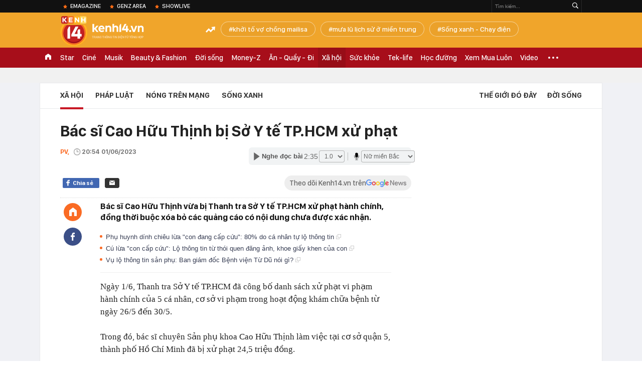

--- FILE ---
content_type: text/html; charset=utf-8
request_url: https://kenh14.vn/ajax-loadmore-bottom-detail/215142.chn
body_size: 8094
content:
<div class="clearfix nbdetail">
    <div class="kds-hot-daily clearfix" id="ulTinNoiBat_v2" data-marked-zoneid="k14_detail_tin_noi_bat">
        <h3 class="kds-title mt-40">Tin nổi bật kenh 14</h3>
        <div class="knd-wrapperv2 clearfix mt-20">
            <div id="k14_detail_tinnoibat_per"></div>
        </div>
        <div style="position: absolute; top: 0; right: -343px; z-index: 2">
            <div class="adk14-sticky-right">
                <div id="admzone35871"></div>
    <script>
        if (pageSettings.allow3rd) {
            'undefined' == typeof admicroAD.show ? admicroAD.unit.push(function () { admicroAD.show('admzone35871') }) : admicroAD.show('admzone35871');
        }
    </script>

            </div>
            <div class="ads-sponsor type-2 adm-hidden">
                <div id="admsection7"></div>
            </div>
        </div>
    </div>
    <div class="clearfix">
        <!-- Begin .kds-new-stream-wrapper -->
        <div class="knswli k14-videoUpdate">
    <div class="k14-videoUpdate-wrapper horizonVid">
        <div class="videoUpdate-left">
            <div class="content-video">
                <div class="iframe-wraper knswlic-welax">
                    <div class="VCSortableInPreviewMode" type="VideoStream" embed-type="4"
                         data-item-id="375772"
                         data-vid="kenh14cdn.com/203336854389633024/2025/12/16/210tren-ghe1612-trangtin-17658904900101577302333.mp4"
                         data-info="59b56cdd8164b1496f2323caf16010c0" data-location=""
                         data-ads="true" data-displaymode="1"
                         data-thumb="https://kenh14cdn.com/thumb_w/560/203336854389633024/2025/12/16/public-7-1765890707705570671226.jpeg"
                         data-contentid="" data-share=""
                         data-namespace="kenh14" data-width="660px" data-height="370px">
                    </div>
                </div>
            </div>
        </div>
        <div class="videoUpdate-right knswlic-welax">
            <div class="vr-content_info">
                <div class="info-heading">
















                    <div class="ih-time" title="2025-12-16T20:00:00"
                         data-second="2025-12-16T20:00:00"></div>
                </div>
                <div class="info-content">
                    <div class="ic-top">
                        <a href="https://video.kenh14.vn/45-xe-gam-cao-ra-mat-viet-nam-2025-gan-nua-van-chay-xang-dau-nhung-xe-dien-hybrid-co-nhieu-cai-ten-hot-375772.chn" title="45 xe gầm cao ra mắt Việt Nam 2025: Gần nửa vẫn chạy xăng, dầu nhưng xe điện, hybrid có nhiều cái tên hot
" target="_blank"
                           class="ict-title">45 xe gầm cao ra mắt Việt Nam 2025: Gần nửa vẫn chạy xăng, dầu nhưng xe điện, hybrid có nhiều cái tên hot
</a>
                        <span class="knswli-view">
                                        <svg width="17" height="10" viewBox="0 0 17 10" fill="none"
                                             xmlns="http://www.w3.org/2000/svg">
                                            <path
                                                d="M8.5 0C3.74881 0 0 4.99968 0 4.99968C0 4.99968 3.74881 10 8.5 10C12.133 10 17 4.99968 17 4.99968C17 4.99968 12.133 0 8.5 0ZM8.5 8.11459C6.83148 8.11459 5.47337 6.71722 5.47337 4.99968C5.47337 3.28213 6.83148 1.88411 8.5 1.88411C10.1685 1.88411 11.5266 3.28213 11.5266 4.99968C11.5266 6.71722 10.1685 8.11459 8.5 8.11459ZM8.5 3.18102C8.26522 3.17646 8.03192 3.22012 7.81372 3.30945C7.59553 3.39878 7.39682 3.53199 7.22922 3.70129C7.06162 3.87059 6.92849 4.07258 6.8376 4.29546C6.74672 4.51834 6.69991 4.75763 6.69991 4.99935C6.69991 5.24107 6.74672 5.48036 6.8376 5.70324C6.92849 5.92612 7.06162 6.12812 7.22922 6.29741C7.39682 6.46671 7.59553 6.59992 7.81372 6.68925C8.03192 6.77858 8.26522 6.82224 8.5 6.81768C8.96271 6.80869 9.40352 6.61316 9.72766 6.27314C10.0518 5.93311 10.2334 5.47574 10.2334 4.99935C10.2334 4.52296 10.0518 4.06559 9.72766 3.72557C9.40352 3.38554 8.96271 3.19002 8.5 3.18102Z"
                                                fill="#888888"/>
                                        </svg>
                                        <label class="need-get-view" data-key="59b56cdd8164b1496f2323caf16010c0"
                                               rel="kenh14cdn.com/203336854389633024/2025/12/16/210tren-ghe1612-trangtin-17658904900101577302333.mp4">0</label></span>
                        <div class="ict-des">
                            <p class="ictd-txt">
                                <a href="https://video.kenh14.vnhttps://video.kenh14.vn/video-news.chn" target="_blank"
                                   class="ictd-link"
                                   title="Video News">
                                    Video News
                                </a>
                                · Thị trường xe Việt năm 2025 chứng kiến xu hướng xe gầm cao đang áp đảo khi hơn 60% xe mới ra mắt là CUV-SUV.
                            </p>
                        </div>
                    </div>

                                        <div class="ic-bottom">
                        <span class="read-more">Xem thêm</span>
                        <a href="https://video.kenh14.vn/manh-dat-ven-ho-hoan-kiem-duoc-den-bu-400-ty-dong-co-gi-dac-biet-375777.chn" target="_blank" class="related-news" title="Mảnh đất ven hồ Hoàn Kiếm được đền bù 400 tỷ đồng có gì đặc biệt">
                            <span class="rn-thumb">
                                <i>
                                    <img loading="lazy" src="https://kenh14cdn.com/zoom/80_100/.v-thumb/203336854389633024/2025/12/16/4827-17658974099031999393617.mp4.jpg" alt="Mảnh đất ven hồ Hoàn Kiếm được đền bù 400 tỷ đồng có gì đặc biệt">
                                </i>
                                <span class="play-icn">
                                    <svg width="30" height="30" viewBox="0 0 30 30" fill="none" xmlns="http://www.w3.org/2000/svg">
                                        <path d="M15 30C6.71652 30 0 23.2835 0 15C0 6.71652 6.71652 0 15 0C23.2835 0 30 6.71652 30 15C30 23.2835 23.2835 30 15 30ZM19.8248 14.769L12.5123 9.44866C12.4722 9.41986 12.4249 9.40265 12.3757 9.39896C12.3265 9.39526 12.2772 9.4052 12.2332 9.42769C12.1893 9.45018 12.1524 9.48435 12.1266 9.52645C12.1008 9.56854 12.0871 9.61693 12.0871 9.6663V20.3002C12.0869 20.3497 12.1004 20.3982 12.1262 20.4405C12.1519 20.4827 12.1888 20.517 12.2329 20.5395C12.2769 20.5621 12.3263 20.572 12.3756 20.5682C12.425 20.5643 12.4722 20.5469 12.5123 20.5179L19.8248 15.2009C19.8593 15.1765 19.8875 15.1441 19.907 15.1065C19.9264 15.0689 19.9366 15.0272 19.9366 14.9849C19.9366 14.9426 19.9264 14.9009 19.907 14.8633C19.8875 14.8258 19.8593 14.7934 19.8248 14.769Z" fill="white" />
                                    </svg>
                                </span>
                            </span>
                            <span class="rn-info">Mảnh đất ven hồ Hoàn Kiếm được đền bù 400 tỷ đồng có gì đặc biệt</span>
                        </a>
                    </div>
                                    </div>
            </div>
        </div>
    </div>
</div>
<script>
    (runinit = window.runinit || []).push(function () {
        $('.k14-videoUpdate .k14-videoUpdate-wrapper .videoUpdate-right .vr-content_info .info-content .ic-top .ict-des .ictd-txt').trimLine(4);
        $('.k14-videoUpdate .k14-videoUpdate-wrapper .videoUpdate-right .vr-content_info .info-heading .ih-time').timeago();
    });
</script>
        <div class="kds-new-stream-wrapper listpopup">
            <div class="kds-title mb-0">Đọc thêm</div>
            <div id="aiservice-readmore" data-callback="callbackInitDetail"></div>
            <div class="knswli dark dbl clearfix" id="liDungBoLo" data-cd-key="highestviewnews:zoneid215142hour48">
    <div class="knswli-object-wrapper " data-marked-zoneid ="k14_dung_bo_lo">
        <h3 class="knswli-object-title"><span class="sprite icon"></span> Đừng bỏ lỡ</h3>
        <div class="knswli-object-content" id="dbl">
            <div class="knswli-object-list swiper-wrapper">
                                                            <div class="koli swiper-slide">
                            <a href="/de-nghi-truy-to-chu-tich-cong-ty-quoc-cuong-gia-lai-nguyen-thi-nhu-loan-215251215174215644.chn" class="koli-ava show-popup visit-popup knswa_border inited-timeline-popup" newsid="215251215174215644"
                               newstype="0" title="Đề nghị truy tố bà Nguyễn Thị Như Loan, Tổng Giám đốc Quốc Cường Gia Lai" data-box="no-react" data-popup-url="/de-nghi-truy-to-chu-tich-cong-ty-quoc-cuong-gia-lai-nguyen-thi-nhu-loan-215251215174215644.chn">
                                <img loading="lazy" width="100%" height="100%" src="https://kenh14cdn.com/zoom/260_161/203336854389633024/2025/12/15/avatar1765804172579-1765804173170180623107-179-0-804-1000-crop-17658041868761782405743.png" alt="Đề nghị truy tố bà Nguyễn Thị Như Loan, Tổng Giám đốc Quốc Cường Gia Lai" srcset="https://kenh14cdn.com/zoom/260_161/203336854389633024/2025/12/15/avatar1765804172579-1765804173170180623107-179-0-804-1000-crop-17658041868761782405743.png 1x,https://kenh14cdn.com/zoom/520_322/203336854389633024/2025/12/15/avatar1765804172579-1765804173170180623107-179-0-804-1000-crop-17658041868761782405743.png 2x">
                                </a>
                            <h4 class="koli-title">
                                <a href="/de-nghi-truy-to-chu-tich-cong-ty-quoc-cuong-gia-lai-nguyen-thi-nhu-loan-215251215174215644.chn" title="Đề nghị truy tố bà Nguyễn Thị Như Loan, Tổng Giám đốc Quốc Cường Gia Lai" data-popup-url="/de-nghi-truy-to-chu-tich-cong-ty-quoc-cuong-gia-lai-nguyen-thi-nhu-loan-215251215174215644.chn" class="show-popup visit-popup">
                                    Đề nghị truy tố bà Nguyễn Thị Như Loan, Tổng Giám đốc Quốc Cường Gia Lai
                                </a>
                            </h4>
                        </div>
                                            <div class="koli swiper-slide">
                            <a href="/334-chu-xe-may-co-bien-so-sau-nhanh-chong-nop-phat-nguoi-theo-nghi-dinh-168-215251215151028599.chn" class="koli-ava show-popup visit-popup knswa_border inited-timeline-popup" newsid="215251215151028599"
                               newstype="0" title="334 chủ xe máy có biển số sau nhanh chóng nộp phạt nguội theo Nghị định 168" data-box="no-react" data-popup-url="/334-chu-xe-may-co-bien-so-sau-nhanh-chong-nop-phat-nguoi-theo-nghi-dinh-168-215251215151028599.chn">
                                <img loading="lazy" width="100%" height="100%" src="https://kenh14cdn.com/zoom/260_161/203336854389633024/2025/12/15/avatar1765786131205-17657861315691629996289.png" alt="334 chủ xe máy có biển số sau nhanh chóng nộp phạt nguội theo Nghị định 168" srcset="https://kenh14cdn.com/zoom/260_161/203336854389633024/2025/12/15/avatar1765786131205-17657861315691629996289.png 1x,https://kenh14cdn.com/zoom/520_322/203336854389633024/2025/12/15/avatar1765786131205-17657861315691629996289.png 2x">
                                </a>
                            <h4 class="koli-title">
                                <a href="/334-chu-xe-may-co-bien-so-sau-nhanh-chong-nop-phat-nguoi-theo-nghi-dinh-168-215251215151028599.chn" title="334 chủ xe máy có biển số sau nhanh chóng nộp phạt nguội theo Nghị định 168" data-popup-url="/334-chu-xe-may-co-bien-so-sau-nhanh-chong-nop-phat-nguoi-theo-nghi-dinh-168-215251215151028599.chn" class="show-popup visit-popup">
                                    334 chủ xe máy có biển số sau nhanh chóng nộp phạt nguội theo Nghị định 168
                                </a>
                            </h4>
                        </div>
                                            <div class="koli swiper-slide">
                            <a href="/toan-canh-hien-trang-duong-de-la-thanh-sau-khi-duoc-giai-toa-de-xay-duong-vanh-dai-1-21525121517251048.chn" class="koli-ava show-popup visit-popup knswa_border inited-timeline-popup" newsid="21525121517251048"
                               newstype="0" title="Toàn cảnh hiện trạng đường Đê La Thành sau khi được giải toả để xây đường vành đai 1" data-box="no-react" data-popup-url="/toan-canh-hien-trang-duong-de-la-thanh-sau-khi-duoc-giai-toa-de-xay-duong-vanh-dai-1-21525121517251048.chn">
                                <img loading="lazy" width="100%" height="100%" src="https://kenh14cdn.com/zoom/260_161/203336854389633024/2025/12/15/avatar1765794172064-1765794173912128334515.jpg" alt="Toàn cảnh hiện trạng đường Đê La Thành sau khi được giải toả để xây đường vành đai 1" srcset="https://kenh14cdn.com/zoom/260_161/203336854389633024/2025/12/15/avatar1765794172064-1765794173912128334515.jpg 1x,https://kenh14cdn.com/zoom/520_322/203336854389633024/2025/12/15/avatar1765794172064-1765794173912128334515.jpg 2x">
                                </a>
                            <h4 class="koli-title">
                                <a href="/toan-canh-hien-trang-duong-de-la-thanh-sau-khi-duoc-giai-toa-de-xay-duong-vanh-dai-1-21525121517251048.chn" title="Toàn cảnh hiện trạng đường Đê La Thành sau khi được giải toả để xây đường vành đai 1" data-popup-url="/toan-canh-hien-trang-duong-de-la-thanh-sau-khi-duoc-giai-toa-de-xay-duong-vanh-dai-1-21525121517251048.chn" class="show-popup visit-popup">
                                    Toàn cảnh hiện trạng đường Đê La Thành sau khi được giải toả để xây đường vành đai 1
                                </a>
                            </h4>
                        </div>
                                            <div class="koli swiper-slide">
                            <a href="/chu-tich-quoc-cuong-gia-lai-nguyen-thi-nhu-loan-nop-100-ty-dong-4-thua-dat-215251216071033833.chn" class="koli-ava show-popup visit-popup knswa_border inited-timeline-popup" newsid="215251216071033833"
                               newstype="0" title="Chủ tịch Quốc Cường Gia Lai Nguyễn Thị Như Loan nộp 100 tỷ đồng, 4 thửa đất" data-box="no-react" data-popup-url="/chu-tich-quoc-cuong-gia-lai-nguyen-thi-nhu-loan-nop-100-ty-dong-4-thua-dat-215251216071033833.chn">
                                <img loading="lazy" width="100%" height="100%" src="https://kenh14cdn.com/zoom/260_161/203336854389633024/2025/12/16/avatar1765843745848-176584374608174140660.jpg" alt="Chủ tịch Quốc Cường Gia Lai Nguyễn Thị Như Loan nộp 100 tỷ đồng, 4 thửa đất" srcset="https://kenh14cdn.com/zoom/260_161/203336854389633024/2025/12/16/avatar1765843745848-176584374608174140660.jpg 1x,https://kenh14cdn.com/zoom/520_322/203336854389633024/2025/12/16/avatar1765843745848-176584374608174140660.jpg 2x">
                                </a>
                            <h4 class="koli-title">
                                <a href="/chu-tich-quoc-cuong-gia-lai-nguyen-thi-nhu-loan-nop-100-ty-dong-4-thua-dat-215251216071033833.chn" title="Chủ tịch Quốc Cường Gia Lai Nguyễn Thị Như Loan nộp 100 tỷ đồng, 4 thửa đất" data-popup-url="/chu-tich-quoc-cuong-gia-lai-nguyen-thi-nhu-loan-nop-100-ty-dong-4-thua-dat-215251216071033833.chn" class="show-popup visit-popup">
                                    Chủ tịch Quốc Cường Gia Lai Nguyễn Thị Như Loan nộp 100 tỷ đồng, 4 thửa đất
                                </a>
                            </h4>
                        </div>
                                            <div class="koli swiper-slide">
                            <a href="/vu-an-chan-tien-ho-tro-a80-lo-so-tien-hieu-truong-truong-cao-dang-du-lich-ha-noi-chi-dao-giu-lai-215251215215935146.chn" class="koli-ava show-popup visit-popup knswa_border inited-timeline-popup" newsid="215251215215935146"
                               newstype="0" title="Vụ &quot;ăn chặn&quot; tiền hỗ trợ A80: Lộ số tiền Hiệu trưởng Trường Cao đẳng Du lịch Hà Nội chỉ đạo giữ lại" data-box="no-react" data-popup-url="/vu-an-chan-tien-ho-tro-a80-lo-so-tien-hieu-truong-truong-cao-dang-du-lich-ha-noi-chi-dao-giu-lai-215251215215935146.chn">
                                <img loading="lazy" width="100%" height="100%" src="https://kenh14cdn.com/zoom/260_161/203336854389633024/2025/12/15/avatar1765810663055-17658106634201794039391.png" alt="Vụ &quot;ăn chặn&quot; tiền hỗ trợ A80: Lộ số tiền Hiệu trưởng Trường Cao đẳng Du lịch Hà Nội chỉ đạo giữ lại" srcset="https://kenh14cdn.com/zoom/260_161/203336854389633024/2025/12/15/avatar1765810663055-17658106634201794039391.png 1x,https://kenh14cdn.com/zoom/520_322/203336854389633024/2025/12/15/avatar1765810663055-17658106634201794039391.png 2x">
                                </a>
                            <h4 class="koli-title">
                                <a href="/vu-an-chan-tien-ho-tro-a80-lo-so-tien-hieu-truong-truong-cao-dang-du-lich-ha-noi-chi-dao-giu-lai-215251215215935146.chn" title="Vụ &quot;ăn chặn&quot; tiền hỗ trợ A80: Lộ số tiền Hiệu trưởng Trường Cao đẳng Du lịch Hà Nội chỉ đạo giữ lại" data-popup-url="/vu-an-chan-tien-ho-tro-a80-lo-so-tien-hieu-truong-truong-cao-dang-du-lich-ha-noi-chi-dao-giu-lai-215251215215935146.chn" class="show-popup visit-popup">
                                    Vụ &quot;ăn chặn&quot; tiền hỗ trợ A80: Lộ số tiền Hiệu trưởng Trường Cao đẳng Du lịch Hà Nội chỉ đạo giữ lại
                                </a>
                            </h4>
                        </div>
                                            <div class="koli swiper-slide">
                            <a href="/bat-truong-thi-huyen-sinh-nam-2002-215251215122950888.chn" class="koli-ava show-popup visit-popup knswa_border inited-timeline-popup" newsid="215251215122950888"
                               newstype="0" title="Bắt Trương Thị Huyền sinh năm 2002" data-box="no-react" data-popup-url="/bat-truong-thi-huyen-sinh-nam-2002-215251215122950888.chn">
                                <img loading="lazy" width="100%" height="100%" src="https://kenh14cdn.com/zoom/260_161/203336854389633024/2025/12/15/avatar1765776540925-17657765416851204857085.jpg" alt="Bắt Trương Thị Huyền sinh năm 2002" srcset="https://kenh14cdn.com/zoom/260_161/203336854389633024/2025/12/15/avatar1765776540925-17657765416851204857085.jpg 1x,https://kenh14cdn.com/zoom/520_322/203336854389633024/2025/12/15/avatar1765776540925-17657765416851204857085.jpg 2x">
                                </a>
                            <h4 class="koli-title">
                                <a href="/bat-truong-thi-huyen-sinh-nam-2002-215251215122950888.chn" title="Bắt Trương Thị Huyền sinh năm 2002" data-popup-url="/bat-truong-thi-huyen-sinh-nam-2002-215251215122950888.chn" class="show-popup visit-popup">
                                    Bắt Trương Thị Huyền sinh năm 2002
                                </a>
                            </h4>
                        </div>
                                            <div class="koli swiper-slide">
                            <a href="/vach-tran-am-muu-tan-nhan-phia-sau-vo-kich-dong-vai-bi-hai-cua-ke-lao-thang-xe-dam-tu-vong-em-ruot-o-tay-ninh-215251216142604013.chn" class="koli-ava show-popup visit-popup knswa_border inited-timeline-popup" newsid="215251216142604013"
                               newstype="0" title="Vạch trần âm mưu tàn nhẫn phía sau vở kịch đóng vai &quot;bị hại&quot; của kẻ lao thẳng xe đâm tử vong em ruột ở Tây Ninh" data-box="no-react" data-popup-url="/vach-tran-am-muu-tan-nhan-phia-sau-vo-kich-dong-vai-bi-hai-cua-ke-lao-thang-xe-dam-tu-vong-em-ruot-o-tay-ninh-215251216142604013.chn">
                                <img loading="lazy" width="100%" height="100%" src="https://kenh14cdn.com/zoom/260_161/203336854389633024/2025/12/16/avatar1765869922112-1765869922636476217321.png" alt="Vạch trần âm mưu tàn nhẫn phía sau vở kịch đóng vai &quot;bị hại&quot; của kẻ lao thẳng xe đâm tử vong em ruột ở Tây Ninh" srcset="https://kenh14cdn.com/zoom/260_161/203336854389633024/2025/12/16/avatar1765869922112-1765869922636476217321.png 1x,https://kenh14cdn.com/zoom/520_322/203336854389633024/2025/12/16/avatar1765869922112-1765869922636476217321.png 2x">
                                </a>
                            <h4 class="koli-title">
                                <a href="/vach-tran-am-muu-tan-nhan-phia-sau-vo-kich-dong-vai-bi-hai-cua-ke-lao-thang-xe-dam-tu-vong-em-ruot-o-tay-ninh-215251216142604013.chn" title="Vạch trần âm mưu tàn nhẫn phía sau vở kịch đóng vai &quot;bị hại&quot; của kẻ lao thẳng xe đâm tử vong em ruột ở Tây Ninh" data-popup-url="/vach-tran-am-muu-tan-nhan-phia-sau-vo-kich-dong-vai-bi-hai-cua-ke-lao-thang-xe-dam-tu-vong-em-ruot-o-tay-ninh-215251216142604013.chn" class="show-popup visit-popup">
                                    Vạch trần âm mưu tàn nhẫn phía sau vở kịch đóng vai &quot;bị hại&quot; của kẻ lao thẳng xe đâm tử vong em ruột ở Tây Ninh
                                </a>
                            </h4>
                        </div>
                                            <div class="koli swiper-slide">
                            <a href="/nuoi-em-phat-canh-bao-215251216184122393.chn" class="koli-ava show-popup visit-popup knswa_border inited-timeline-popup" newsid="215251216184122393"
                               newstype="0" title="“Nuôi Em” phát cảnh báo" data-box="no-react" data-popup-url="/nuoi-em-phat-canh-bao-215251216184122393.chn">
                                <img loading="lazy" width="100%" height="100%" src="https://kenh14cdn.com/zoom/260_161/203336854389633024/2025/12/16/avatar1765885223823-17658852242911638910072.jpg" alt="“Nuôi Em” phát cảnh báo" srcset="https://kenh14cdn.com/zoom/260_161/203336854389633024/2025/12/16/avatar1765885223823-17658852242911638910072.jpg 1x,https://kenh14cdn.com/zoom/520_322/203336854389633024/2025/12/16/avatar1765885223823-17658852242911638910072.jpg 2x">
                                </a>
                            <h4 class="koli-title">
                                <a href="/nuoi-em-phat-canh-bao-215251216184122393.chn" title="“Nuôi Em” phát cảnh báo" data-popup-url="/nuoi-em-phat-canh-bao-215251216184122393.chn" class="show-popup visit-popup">
                                    “Nuôi Em” phát cảnh báo
                                </a>
                            </h4>
                        </div>
                                            <div class="koli swiper-slide">
                            <a href="/bat-giu-pham-van-thoai-sn-1977-215251216115812658.chn" class="koli-ava show-popup visit-popup knswa_border inited-timeline-popup" newsid="215251216115812658"
                               newstype="0" title="Bắt giữ Phạm Văn Thoại SN 1977" data-box="no-react" data-popup-url="/bat-giu-pham-van-thoai-sn-1977-215251216115812658.chn">
                                <img loading="lazy" width="100%" height="100%" src="https://kenh14cdn.com/zoom/260_161/203336854389633024/2025/12/16/avatar1765861046340-1765861046673697595932-199-0-799-960-crop-17658610589701016206766.jpg" alt="Bắt giữ Phạm Văn Thoại SN 1977" srcset="https://kenh14cdn.com/zoom/260_161/203336854389633024/2025/12/16/avatar1765861046340-1765861046673697595932-199-0-799-960-crop-17658610589701016206766.jpg 1x,https://kenh14cdn.com/zoom/520_322/203336854389633024/2025/12/16/avatar1765861046340-1765861046673697595932-199-0-799-960-crop-17658610589701016206766.jpg 2x">
                                </a>
                            <h4 class="koli-title">
                                <a href="/bat-giu-pham-van-thoai-sn-1977-215251216115812658.chn" title="Bắt giữ Phạm Văn Thoại SN 1977" data-popup-url="/bat-giu-pham-van-thoai-sn-1977-215251216115812658.chn" class="show-popup visit-popup">
                                    Bắt giữ Phạm Văn Thoại SN 1977
                                </a>
                            </h4>
                        </div>
                                            <div class="koli swiper-slide">
                            <a href="/chinh-thuc-bai-bo-cum-tu-moi-cap-vo-chong-chi-nen-co-tu-1-den-2-con-215251216120047212.chn" class="koli-ava show-popup visit-popup knswa_border inited-timeline-popup" newsid="215251216120047212"
                               newstype="0" title="Chính thức bãi bỏ cụm từ “Mỗi cặp vợ chồng chỉ nên có từ 1 đến 2 con”" data-box="no-react" data-popup-url="/chinh-thuc-bai-bo-cum-tu-moi-cap-vo-chong-chi-nen-co-tu-1-den-2-con-215251216120047212.chn">
                                <img loading="lazy" width="100%" height="100%" src="https://kenh14cdn.com/zoom/260_161/203336854389633024/2025/12/16/avatar1765861198192-17658611985871344328947.jpg" alt="Chính thức bãi bỏ cụm từ “Mỗi cặp vợ chồng chỉ nên có từ 1 đến 2 con”" srcset="https://kenh14cdn.com/zoom/260_161/203336854389633024/2025/12/16/avatar1765861198192-17658611985871344328947.jpg 1x,https://kenh14cdn.com/zoom/520_322/203336854389633024/2025/12/16/avatar1765861198192-17658611985871344328947.jpg 2x">
                                </a>
                            <h4 class="koli-title">
                                <a href="/chinh-thuc-bai-bo-cum-tu-moi-cap-vo-chong-chi-nen-co-tu-1-den-2-con-215251216120047212.chn" title="Chính thức bãi bỏ cụm từ “Mỗi cặp vợ chồng chỉ nên có từ 1 đến 2 con”" data-popup-url="/chinh-thuc-bai-bo-cum-tu-moi-cap-vo-chong-chi-nen-co-tu-1-den-2-con-215251216120047212.chn" class="show-popup visit-popup">
                                    Chính thức bãi bỏ cụm từ “Mỗi cặp vợ chồng chỉ nên có từ 1 đến 2 con”
                                </a>
                            </h4>
                        </div>
                                                </div>
            <div class="swiper-pagination"></div>
            <div class="swiper-button-next"></div>
            <div class="swiper-button-prev"></div>
        </div>

    </div>
</div>
            <div class="knswli dark video clearfix" id="liVideo1" data-marked-zoneid="k14_category_video">
    <div class="knswli-object-wrapper-2">
        <div class="w1040 knswli-video-wrapper clearfix" style="width:100% !important">
            <div id="adm_list_player_box" style="">
            </div>

        </div>
    </div>

    <div style="position: absolute;top: 170px;right: -340px;display: block;">
        <div id="admzone35896"></div>
        <script>admicroAD.unit.push(function () {
                admicroAD.show('admzone35896')
            });  </script>
    </div>
</div>
            <li class='knswli light trend clearfix' id='liNewsMostView' data-marked-zoneid='k14_detail_dang_duoc_quan_tam'
        data-cd-key="highestviewnews:zoneid0hour24">
        <div class='knswli-object-wrapper swiper-container'>
            <h3 class='knswli-object-title'>
                <span class='sprite icon'></span>
                Đang được quan tâm
            </h3>
            <div class='knswli-object-content'>
                <ul class='knswli-object-list swiper-wrapper'>
                                            <li class='koli swiper-slide'>
                            <a data-popup-url="/nhan-vat-tung-xuat-hien-o-gia-dinh-haha-qua-doi-jun-pham-va-dan-sao-chia-buon-215251216214800865.chn"
                               data-box="no-react"
                               href='/nhan-vat-tung-xuat-hien-o-gia-dinh-haha-qua-doi-jun-pham-va-dan-sao-chia-buon-215251216214800865.chn'
                               class='koli-ava show-popup visit-popup knswa_border'
                               newsid='215251216214800865'
                               title='Nhân vật từng xuất hiện ở Gia đình Haha qua đời, Jun Phạm và dàn sao chia buồn'>
                                <img loading='lazy'
                                     src='https://kenh14cdn.com/zoom/260_163/203336854389633024/2025/12/16/avatar1765896354169-17658963546431465617146.jpg'
                                     alt='Nhân vật từng xuất hiện ở Gia đình Haha qua đời, Jun Phạm và dàn sao chia buồn'>









                            </a>
                            <h4 class='koli-title'>
                                <a class="show-popup visit-popup"
                                   data-popup-url="/nhan-vat-tung-xuat-hien-o-gia-dinh-haha-qua-doi-jun-pham-va-dan-sao-chia-buon-215251216214800865.chn"
                                   data-box="no-react"
                                   href='/nhan-vat-tung-xuat-hien-o-gia-dinh-haha-qua-doi-jun-pham-va-dan-sao-chia-buon-215251216214800865.chn'
                                   title='Nhân vật từng xuất hiện ở Gia đình Haha qua đời, Jun Phạm và dàn sao chia buồn'>
                                    Nhân vật từng xuất hiện ở Gia đình Haha qua đời, Jun Phạm và dàn sao chia buồn
                                </a>
                            </h4>
                        </li>
                                            <li class='koli swiper-slide'>
                            <a data-popup-url="/hinh-anh-xau-xi-nhat-sea-games-33-cua-nu-game-thu-thai-lan-cui-dau-gam-mat-khi-bi-phat-hien-gian-lan-215251216164358806.chn"
                               data-box="no-react"
                               href='/hinh-anh-xau-xi-nhat-sea-games-33-cua-nu-game-thu-thai-lan-cui-dau-gam-mat-khi-bi-phat-hien-gian-lan-215251216164358806.chn'
                               class='koli-ava show-popup visit-popup knswa_border'
                               newsid='215251216164358806'
                               title='Hình ảnh xấu xí nhất SEA Games 33 của nữ game thủ Thái Lan: Cúi đầu, gằm mặt khi bị phát hiện gian lận'>
                                <img loading='lazy'
                                     src='https://kenh14cdn.com/zoom/260_163/203336854389633024/2025/12/16/avatar1765878119446-17658781203492075614032-0-51-675-1131-crop-17658781273231383142033.jpg'
                                     alt='Hình ảnh xấu xí nhất SEA Games 33 của nữ game thủ Thái Lan: Cúi đầu, gằm mặt khi bị phát hiện gian lận'>









                            </a>
                            <h4 class='koli-title'>
                                <a class="show-popup visit-popup"
                                   data-popup-url="/hinh-anh-xau-xi-nhat-sea-games-33-cua-nu-game-thu-thai-lan-cui-dau-gam-mat-khi-bi-phat-hien-gian-lan-215251216164358806.chn"
                                   data-box="no-react"
                                   href='/hinh-anh-xau-xi-nhat-sea-games-33-cua-nu-game-thu-thai-lan-cui-dau-gam-mat-khi-bi-phat-hien-gian-lan-215251216164358806.chn'
                                   title='Hình ảnh xấu xí nhất SEA Games 33 của nữ game thủ Thái Lan: Cúi đầu, gằm mặt khi bị phát hiện gian lận'>
                                    Hình ảnh xấu xí nhất SEA Games 33 của nữ game thủ Thái Lan: Cúi đầu, gằm mặt khi bị phát hiện gian lận
                                </a>
                            </h4>
                        </li>
                                            <li class='koli swiper-slide'>
                            <a data-popup-url="/them-mot-cap-doi-vbiz-noi-tieng-da-toang-10-nam-tu-ban-chuyen-sang-yeu-van-khong-the-co-ket-dep-215251216144808299.chn"
                               data-box="no-react"
                               href='/them-mot-cap-doi-vbiz-noi-tieng-da-toang-10-nam-tu-ban-chuyen-sang-yeu-van-khong-the-co-ket-dep-215251216144808299.chn'
                               class='koli-ava show-popup visit-popup knswa_border'
                               newsid='215251216144808299'
                               title='Thêm một cặp đôi Vbiz nổi tiếng đã toang, 10 năm từ bạn chuyển sang yêu vẫn không thể có kết đẹp!'>
                                <img loading='lazy'
                                     src='https://kenh14cdn.com/zoom/260_163/203336854389633024/2025/12/16/generated17658675970-17658712065561369025201-64-0-1024-1536-crop-17658712257341721302193.png'
                                     alt='Thêm một cặp đôi Vbiz nổi tiếng đã toang, 10 năm từ bạn chuyển sang yêu vẫn không thể có kết đẹp!'>









                            </a>
                            <h4 class='koli-title'>
                                <a class="show-popup visit-popup"
                                   data-popup-url="/them-mot-cap-doi-vbiz-noi-tieng-da-toang-10-nam-tu-ban-chuyen-sang-yeu-van-khong-the-co-ket-dep-215251216144808299.chn"
                                   data-box="no-react"
                                   href='/them-mot-cap-doi-vbiz-noi-tieng-da-toang-10-nam-tu-ban-chuyen-sang-yeu-van-khong-the-co-ket-dep-215251216144808299.chn'
                                   title='Thêm một cặp đôi Vbiz nổi tiếng đã toang, 10 năm từ bạn chuyển sang yêu vẫn không thể có kết đẹp!'>
                                    Thêm một cặp đôi Vbiz nổi tiếng đã toang, 10 năm từ bạn chuyển sang yêu vẫn không thể có kết đẹp!
                                </a>
                            </h4>
                        </li>
                                            <li class='koli swiper-slide'>
                            <a data-popup-url="/toan-canh-vu-btc-sea-games-bat-vdv-viet-nam-phai-thi-dau-lai-nam-sinh-lop-11-van-ha-thai-lan-gianh-hcv-215251216104734585.chn"
                               data-box="no-react"
                               href='/toan-canh-vu-btc-sea-games-bat-vdv-viet-nam-phai-thi-dau-lai-nam-sinh-lop-11-van-ha-thai-lan-gianh-hcv-215251216104734585.chn'
                               class='koli-ava show-popup visit-popup knswa_border'
                               newsid='215251216104734585'
                               title='Toàn cảnh vụ BTC SEA Games bắt VĐV Việt Nam phải thi đấu lại, nam sinh lớp 11 vẫn hạ Thái Lan giành HCV'>
                                <img loading='lazy'
                                     src='https://kenh14cdn.com/zoom/260_163/203336854389633024/2025/12/16/avatar1765856761886-17658567626611364499522-0-234-754-1440-crop-17658567757422068737043.jpg'
                                     alt='Toàn cảnh vụ BTC SEA Games bắt VĐV Việt Nam phải thi đấu lại, nam sinh lớp 11 vẫn hạ Thái Lan giành HCV'>









                            </a>
                            <h4 class='koli-title'>
                                <a class="show-popup visit-popup"
                                   data-popup-url="/toan-canh-vu-btc-sea-games-bat-vdv-viet-nam-phai-thi-dau-lai-nam-sinh-lop-11-van-ha-thai-lan-gianh-hcv-215251216104734585.chn"
                                   data-box="no-react"
                                   href='/toan-canh-vu-btc-sea-games-bat-vdv-viet-nam-phai-thi-dau-lai-nam-sinh-lop-11-van-ha-thai-lan-gianh-hcv-215251216104734585.chn'
                                   title='Toàn cảnh vụ BTC SEA Games bắt VĐV Việt Nam phải thi đấu lại, nam sinh lớp 11 vẫn hạ Thái Lan giành HCV'>
                                    Toàn cảnh vụ BTC SEA Games bắt VĐV Việt Nam phải thi đấu lại, nam sinh lớp 11 vẫn hạ Thái Lan giành HCV
                                </a>
                            </h4>
                        </li>
                                            <li class='koli swiper-slide'>
                            <a data-popup-url="/shipper-suy-than-giai-doan-cuoi-nguoi-ta-an-com-3-bua-mot-ngay-toi-chay-than-3-lan-tuan-215251216091439952.chn"
                               data-box="no-react"
                               href='/shipper-suy-than-giai-doan-cuoi-nguoi-ta-an-com-3-bua-mot-ngay-toi-chay-than-3-lan-tuan-215251216091439952.chn'
                               class='koli-ava show-popup visit-popup knswa_border'
                               newsid='215251216091439952'
                               title='Shipper suy thận giai đoạn cuối: Người ta ăn cơm 3 bữa một ngày, tôi chạy thận 3 lần/tuần'>
                                <img loading='lazy'
                                     src='https://kenh14cdn.com/zoom/260_163/203336854389633024/2025/12/16/ava-36-17657980828891791392436-1765851210030-17658512111771874344513-0-0-477-764-crop-17658512245681731067695.png'
                                     alt='Shipper suy thận giai đoạn cuối: Người ta ăn cơm 3 bữa một ngày, tôi chạy thận 3 lần/tuần'>









                            </a>
                            <h4 class='koli-title'>
                                <a class="show-popup visit-popup"
                                   data-popup-url="/shipper-suy-than-giai-doan-cuoi-nguoi-ta-an-com-3-bua-mot-ngay-toi-chay-than-3-lan-tuan-215251216091439952.chn"
                                   data-box="no-react"
                                   href='/shipper-suy-than-giai-doan-cuoi-nguoi-ta-an-com-3-bua-mot-ngay-toi-chay-than-3-lan-tuan-215251216091439952.chn'
                                   title='Shipper suy thận giai đoạn cuối: Người ta ăn cơm 3 bữa một ngày, tôi chạy thận 3 lần/tuần'>
                                    Shipper suy thận giai đoạn cuối: Người ta ăn cơm 3 bữa một ngày, tôi chạy thận 3 lần/tuần
                                </a>
                            </h4>
                        </li>
                                    </ul>
                <div class='swiper-pagination'></div>
                <!-- Add Arrows -->
                <div class='swiper-button-next'></div>
                <div class='swiper-button-prev'></div>
            </div>
        </div>
    </li>
        </div>

        <script type="text/javascript">
            //load tin noi bat per - Start
            (runinit = window.runinit || []).push(function () {
                loadJsAsync('https://js.aiservice.vn/rec/k14_detail_tinnoibat_per.js', callbackEr = function () {
                    new Image().src = 'https://formalhood.com/ev_anlz?dmn=' + encodeURIComponent(document.location.href) + '&bxid=643&iti=cbweb&elbl=k14_detail_tinnoibat_per.js&eval=404&ecat=monitorRecommend&eact=error&dmi=7&ui=' + cf_uidT + '&dg=' + getDguid();
                });
            });

            //load tin noi bat per - End

            if (!isLightHouse) {
                $('.welax').hide();
                (runinit = window.runinit || []).push(function () {
                    loadJsAsync('https://media1.admicro.vn/core/log_recommend.js', function () {
                    });
                    loadJsAsync('https://kenh14cdn.com/web_js/detail-stream-adm-05102022v1.min.js', function () {
                        InitTinNoiBat();
                        setTimeout(function (parameters) {
                            InitVideo(); //video
                        }, 2000);

                        InitDungBoLo();//dung bo lo
                        InitXemNhieuNhat(); //dang duoc quan tam
                        InitWeLax();
                        relatedNews.initTimelinePoppup('#ulTinNoiBat_v2');
                        relatedNews.initTimelinePoppup('#k14-detail-stream');
                    });

                    loadJsAsync('https://js.aiservice.vn/rec/kenh14-readmore.js');
                });
            }

            function callbackInitDetail() {
                console.log('callbackInitDetail');
                $('#aiservice-readmore #LoadNewsTimelineDetail .knswli').eq(14).after($('#liNewsMostView'));
                $('#aiservice-readmore #LoadNewsTimelineDetail .knswli').eq(10).before($('#liVideo1'));
                $('#aiservice-readmore #LoadNewsTimelineDetail .knswli').eq(5).before($('#liDungBoLo'));
            }

            $video_elements_in = $('.lozad-video');
            var videoObserver = lozad('.lozad-video', {
                threshold: 0.1,
                loaded: function (el) {
                }
            });
            videoObserver.observe();
        </script>
        <!-- End .kds-new-stream-wrapper -->
    </div>
</div>
<!--u: 17/12/2025 07:46:21 -->

--- FILE ---
content_type: text/html; charset=utf-8
request_url: https://kenh14.vn/ajax-trendingtag/215142.chn
body_size: 232
content:
<div data-cd-key="siteid215:objectembedbox:zoneid215142typeid1">
                    <li class="khwtht">
                <a href="/khoi-to-vo-chong-mailisa.html" title="khởi tố vợ chồng mailisa">khởi tố vợ chồng mailisa</a>
            </li>
                    <li class="khwtht">
                <a href="/mua-lu-lich-su-o-mien-trung.html" title="mưa lũ lịch sử ở miền trung">mưa lũ lịch sử ở miền trung</a>
            </li>
                    <li class="khwtht">
                <a href="/song-xanh-chay-dien.html" title="Sống xanh - Chạy điện">Sống xanh - Chạy điện</a>
            </li>
            </div>
<!--u: 17/12/2025 07:44:28 -->

--- FILE ---
content_type: text/javascript; charset=utf-8
request_url: https://pge.populartooth.com/0TV7.XS8.S8.Q3X60GJPa6P2_?v=1
body_size: 1471
content:
console.log('pr'); var data_zone_pr_36064 = [{"title":"H\u00e0ng tr\u0103m \u0111\u01a1n h\u00e0ng, nhi\u1ec1u n\u0103m g\u1eafn b\u00f3 v\u00e0 c\u00e2u chuy\u1ec7n an t\u00e2m mua s\u1eafm c\u1ee7a ng\u01b0\u1eddi d\u00f9ng Shopee","sapo":"D\u1ecbp sinh nh\u1eadt Shopee, nhi\u1ec1u ng\u01b0\u1eddi ti\u00eau d\u00f9ng Vi\u1ec7t nh\u00ecn l\u1ea1i to\u00e0n b\u1ed9 h\u00e0nh tr\u00ecnh mua s\u1eafm tr\u1ef1c tuy\u1ebfn. Nh\u1eefng con s\u1ed1 quen thu\u1ed9c cho th\u1ea5y m\u1ed9t \u0111i\u1ec1u: c\u1ea3m gi\u00e1c an t\u00e2m khi \u0111\u1eb7t h\u00e0ng kh\u00f4ng c\u00f3 ngay t\u1eeb \u0111\u01a1n \u0111\u1ea7u ti\u00ean, m\u00e0 \u0111\u01b0\u1ee3c t\u00edch l\u0169y qua t\u1eebng tr\u1ea3i nghi\u1ec7m mua s\u1eafm tr\u1ecdn v\u1eb9n.","link":"https:\/\/kenh14.vn\/hang-tram-don-hang-nhieu-nam-gan-bo-va-cau-chuyen-an-tam-mua-sam-cua-nguoi-dung-shopee-215251216204942832.chn","avata":"https:\/\/channel.mediacdn.vn\/428462621602512896\/2025\/12\/16\/photo1765886430215-17658864306361533964463.jpg"}];var data_zone_pr_36065 = [];var data_zone_pr_36066 = [{"title":"D\u1ea5u \u1ea5n c\u1ee7a H\u1ecdc vi\u1ec7n N\u00f4ng nghi\u1ec7p Vi\u1ec7t Nam t\u1ea1i TechFest 2025: C\u00f4ng ngh\u1ec7 N\u00f4ng nghi\u1ec7p l\u00ean ng\u00f4i","sapo":"T\u1ea1i Techfest 2025, d\u1ea5u \u1ea5n c\u1ee7a H\u1ecdc vi\u1ec7n N\u00f4ng nghi\u1ec7p Vi\u1ec7t Nam \u0111\u01b0\u1ee3c th\u1ec3 hi\u1ec7n r\u00f5 r\u1ec7t \u1edf s\u1ef1 k\u1ebft h\u1ee3p h\u00e0i h\u00f2a gi\u1eefa nghi\u00ean c\u1ee9u h\u00e0n l\u00e2m v\u00e0 kh\u1ea3 n\u0103ng th\u01b0\u01a1ng m\u1ea1i h\u00f3a, gi\u1eefa khoa h\u1ecdc n\u1ec1n t\u1ea3ng v\u00e0 c\u00f4ng ngh\u1ec7 m\u0169i nh\u1ecdn.","link":"https:\/\/kenh14.vn\/dau-an-cua-hoc-vien-nong-nghiep-viet-nam-tai-techfest-2025-cong-nghe-nong-nghiep-len-ngoi-215251216205133181.chn","avata":"https:\/\/channel.mediacdn.vn\/428462621602512896\/2025\/12\/16\/photo1765879153107-1765879153440165440535.jpg"}];function getRandomItem(data) {
    if (!data || data.length === 0) return [];
    const randomIndex = Math.floor(Math.random() * data.length);
    return [data[randomIndex]]; 
}



function renderItems(containerId, data) {
    if (window.location.pathname !== "/") return;

    const box = document.getElementById(containerId);
    if (!box || !Array.isArray(data) || data.length === 0) return;
    if (box.dataset.loaded === "1") return;

    const observer = new IntersectionObserver((entries, obs) => {
        if (!entries[0].isIntersecting) return;

        data.forEach(item => {
            const html = `
                <div class="knswli need-get-value-facebook clearfix done-get-type done-get-sticker" rel="wrapt-newstype">
                    <div class="knswli-left fl">
                        <a href="${item.link}"
                           class="kscliw-ava lozad img-resize"
                           newsid="${item.id || ""}"
                           newstype="0"
                           title="${item.title}">
                            <img src="${item.avata}"
                                 alt="${item.title}"
                                 loading="lazy">
                        </a>
                    </div>

                    <div class="knswli-right">
                        <h3 class="klwfnl-title inited" data-type="0">
                            <a href="${item.link}"
                               title="${item.title}"
                               newsid="${item.id || ""}"
                               newstype="0"
                               type="0">
                                ${item.title}
                            </a>
                        </h3>

                        <span class="knswli-sapo" data-trimline="2">
                            ${item.sapo || ""}
                        </span>
                    </div>
                </div>
            `;

            if (!box.querySelector(`a[href="${item.link}"]`)) {
                box.insertAdjacentHTML("beforeend", html);
            }
        });

        box.dataset.loaded = "1";
        obs.unobserve(box);
    }, { threshold: 0.1 });

    observer.observe(box);
}


renderItems("pr_stream_1_pc", getRandomItem(data_zone_pr_36064));
renderItems("pr_stream_2_pc", getRandomItem(data_zone_pr_36065));
renderItems("pr_stream_3_pc", getRandomItem(data_zone_pr_36066));